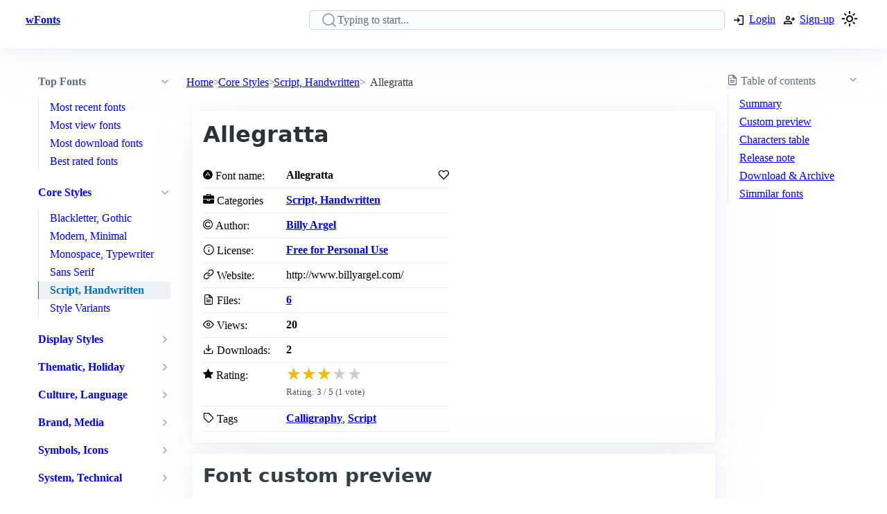

--- FILE ---
content_type: text/html; charset=utf-8
request_url: https://www.wfonts.com/font/allegratta
body_size: 11932
content:
<!DOCTYPE html>

<html lang="en" data-theme="light">
<head>
    <title>Allegratta Font</title>
    <meta charSet="utf-8" />
    <meta name="viewport" content="width=device-width,initial-scale=1" />
    <link rel="dns-prefetch" href="https://fonts.googleapis.com">
    <link rel="dns-prefetch" href="https://pagead2.googlesyndication.com">
    <link rel="dns-prefetch" href="https://www.google-analytics.com">
    <link rel="dns-prefetch" href="https://adservice.google.com">
    <link rel="dns-prefetch" href="https://googleads.g.doubleclick.net">
    <link rel="dns-prefetch" href="https://www.googletagservices.com">
    <link rel="dns-prefetch" href="https://www.doubleclickbygoogle.com">
    <link rel="dns-prefetch" href="https://static.wfonts.com">
    <link rel="dns-prefetch" href="https://media.wfonts.com">
    <link rel="preconnect" href="https://fonts.gstatic.com" crossorigin>
    <link rel="preconnect" href="https://static.wfonts.com" crossorigin>
    <link rel="preconnect" href="https://media.wfonts.com" crossorigin>

    
    

<meta name="description" content="Allegratta by Billy Argel from category Script, Handwritten" />
<meta name="keywords" content="Allegratta, Billy Argel, Script, Handwritten, Calligraphy, Script" />


<meta property="og:locale" content="en_US" />
<meta property="og:site_name" content="www.wfonts.com" />
<meta property="og:title" content="Allegratta" />
<meta property="og:description" content="Allegratta by Billy Argel from category Script, Handwritten" />
<meta property="og:url" content="https://www.wfonts.com/font/allegratta" />
<meta property="og:image" content="https://media.wfonts.com/sample-character/data/2015/07/15/allegratta/Allegratta%20Personal%20Use.ttf" />


<meta name="twitter:card" content="summary" />
<meta name="twitter:site" content="www.wfonts.com">
<meta name="twitter:title" content="Allegratta">
<meta name="twitter:description" content="Allegratta by Billy Argel from category Script, Handwritten">
<meta name="twitter:url" content="https://www.wfonts.com/font/allegratta">

<link rel="canonical" href="https://www.wfonts.com/font/allegratta" />


    <meta itemprop="dateCreated" content="7/15/2015 3:04:30 AM" />
    <meta itemprop="dateModified" content="7/15/2015 3:04:30 AM" />
    


        <link href="https://static.wfonts.com/Assets/css/1.1.2.3.css" rel="stylesheet" />
            <script type="text/plain"
                    data-cookie-category="marketing"
                    data-src="https://pagead2.googlesyndication.com/pagead/js/adsbygoogle.js?client=ca-pub-7253668261457811"
                    async
                    crossorigin="anonymous"></script>
        <!-- GA4 base script -->
        <script async src="https://www.googletagmanager.com/gtag/js?id=G-TS0JV8MQVD"></script>
        <script>
            window.dataLayer = window.dataLayer || [];
            function gtag() { dataLayer.push(arguments); }

            gtag('consent', 'default', {
                ad_storage: 'denied',
                ad_user_data: 'denied',
                ad_personalization: 'denied',
                analytics_storage: 'denied'
            });

            gtag('js', new Date());

            gtag('config', 'G-TS0JV8MQVD', {
                send_page_view: false
            });
        </script>
        <!-- GA4 base script -->
        <script defer src="https://static.wfonts.com/Assets/js/1.1.2.3.js"></script>


    
    <script type="application/ld+json">
    {"@context":"https://schema.org","@type":"BreadcrumbList","itemListElement":[{"@type":"ListItem","position":1,"name":"Home","item":"https://www.wfonts.com/"},{"@type":"ListItem","position":2,"name":"Core Styles","item":"https://www.wfonts.com/category/core-styles"},{"@type":"ListItem","position":3,"name":"Script, Handwritten","item":"https://www.wfonts.com/category/core-styles/script-handwritten"},{"@type":"ListItem","position":4,"name":"Allegratta","item":"https://www.wfonts.com/font/allegratta"}]}
    </script>
        <script type="application/ld+json">
            {"@context":"http://schema.org/","@type":"SoftwareApplication","name":"Allegratta","operatingSystem":"WINDOWS","applicationCategory":"https://schema.org/FontApplication","aggregateRating":{"@type":"AggregateRating","ratingValue":"3","reviewCount":"1","bestRating":"3","worstRating":"3"}}
        </script>


    <script type='application/ld+json'>
        {"@context":"https:\/\/schema.org","@type":"WebSite","@id":"#website","url":"https:\/\/www.wfonts.com\/","name":"Download free font","potentialAction":{"@type":"SearchAction","target":"https:\/\/www.wfonts.com\/search?q={search_term_string}","query-input":"required name=search_term_string"}}
    </script>

</head>
<body>


    <header>
        <div class="container">
            <nav>
                <ul>
                    <li class="show-xs">
                        <a aria-label="Discover all fonts categories" class="secondary" href="javascript:;" data-toggle="font-category">
                            <svg xmlns="http://www.w3.org/2000/svg" width="24" height="24" viewBox="0 0 24 24" stroke-width="2" stroke="currentColor" fill="none" stroke-linecap="round" stroke-linejoin="round" class="icon-menu"><path d="M4 6l16 0"></path><path d="M4 12l16 0"></path><path d="M4 18l16 0"></path></svg>
                        </a>
                    </li>
                    <li class="hide-xs"><a class="secondary" href="/" title=""><strong>wFonts</strong></a></li>
                </ul>
                <ul>
                    <li>
                        <form method="get" action="/search" id="formSearch">

                            <input required aria-label="Search" placeholder="Typing to start..." type="search" name="q" id="searchBox" value="" />
                            <div id="autocompleteResult"></div>
                        </form>
                    </li>

                        <li>
                            <a aria-label="Logon your account" class="secondary" role="button" href="/Account/Login?ReturnUrl=https://www.wfonts.com/font/allegratta">
                                <svg xmlns="http://www.w3.org/2000/svg" height="20px" viewBox="0 -960 960 960" width="20px"><path d="M480-144v-72h264v-528H480v-72h264q29.7 0 50.85 21.15Q816-773.7 816-744v528q0 29.7-21.15 50.85Q773.7-144 744-144H480Zm-72-168-51-51 81-81H144v-72h294l-81-81 51-51 168 168-168 168Z" /></svg>
                                <span class="hide-xs">Login</span>
                            </a>
                        </li>
                        <li>
                            <a aria-label="Create a new account" class="secondary" role="button" href="/Account/Register">
                                <svg xmlns="http://www.w3.org/2000/svg" height="20px" viewBox="0 -960 960 960" width="20px"><path d="M708-432v-84h-84v-72h84v-84h72v84h84v72h-84v84h-72Zm-324-48q-60 0-102-42t-42-102q0-60 42-102t102-42q60 0 102 42t42 102q0 60-42 102t-102 42ZM96-192v-92q0-25.78 12.5-47.39T143-366q55-32 116-49t125-17q64 0 125 17t116 49q22 13 34.5 34.61T672-284v92H96Zm72-72h432v-20q0-6.47-3.03-11.76-3.02-5.3-7.97-8.24-47-27-99-41.5T384-360q-54 0-106 14.5T179-304q-4.95 2.94-7.98 8.24Q168-290.47 168-284v20Zm216.21-288Q414-552 435-573.21t21-51Q456-654 434.79-675t-51-21Q354-696 333-674.79t-21 51Q312-594 333.21-573t51 21Zm-.21-73Zm0 361Z" /></svg>
                                <span class="hide-xs">Sign-up</span>
                            </a>
                        </li>
                    <li>
                        <a title="Theme switcher" href="javascript:;" id="themeToggle" class="secondary">
                            <span id="themeIcon">🌙</span>
                        </a>
                    </li>
                </ul>
            </nav>
        </div>
    </header>


    




<main class="layout-details container">
    



<aside id="font-category" class="mslide left">
    <nav>
        <ul class="show-xs">
            <li><a class="secondary" href="/"><strong>Home</strong></a></li>
            <li class="close-m-menu" data-toggle="font-category">
                <a class="secondary">
                    <svg xmlns="http://www.w3.org/2000/svg" width="24" height="24" viewBox="0 0 24 24" fill="none" stroke="currentColor" stroke-width="2" stroke-linecap="round" stroke-linejoin="round"><path stroke="none" d="M0 0h24v24H0z" fill="none" /><path d="M18 6l-12 12" /><path d="M6 6l12 12" /></svg>
                </a>
            </li>
        </ul>


            <details open>
                <summary>
                    <strong>Top Fonts</strong>
                </summary>
                <ul>
                            <li><a class="secondary" href="/top/recent">Most recent fonts</a></li>
                            <li><a class="secondary" href="/top/view">Most view fonts</a></li>
                            <li><a class="secondary" href="/top/download">Most download fonts</a></li>
                            <li><a class="secondary" href="/top/rated">Best rated fonts</a></li>
                </ul>
            </details>


                <details open>
                    <summary>
                        <a class="secondary" href="/category/core-styles"><strong>Core Styles</strong></a>
                    </summary>
                    <ul>
                                <li>
                                    <a class="secondary" href="/category/core-styles/blackletter-gothic">Blackletter, Gothic</a>
                                </li>
                                <li>
                                    <a class="secondary" href="/category/core-styles/modern-minimal">Modern, Minimal</a>
                                </li>
                                <li>
                                    <a class="secondary" href="/category/core-styles/monospace-typewriter">Monospace, Typewriter</a>
                                </li>
                                <li>
                                    <a class="secondary" href="/category/core-styles/sans-serif">Sans Serif</a>
                                </li>
                                <li class="active">
                                    <a class="secondary" href="/category/core-styles/script-handwritten" aria-current="page">Script, Handwritten</a>
                                </li>
                                <li>
                                    <a class="secondary" href="/category/core-styles/style-variants">Style Variants</a>
                                </li>
                    </ul>
                </details>
                <details >
                    <summary>
                        <a class="secondary" href="/category/display-styles"><strong>Display Styles</strong></a>
                    </summary>
                    <ul>
                                <li>
                                    <a class="secondary" href="/category/display-styles/decorative">Decorative</a>
                                </li>
                                <li>
                                    <a class="secondary" href="/category/display-styles/display-general">Display General</a>
                                </li>
                                <li>
                                    <a class="secondary" href="/category/display-styles/elegant-wedding">Elegant, Wedding</a>
                                </li>
                                <li>
                                    <a class="secondary" href="/category/display-styles/fantasy-esoteric">Fantasy, Esoteric</a>
                                </li>
                                <li>
                                    <a class="secondary" href="/category/display-styles/gaming">Gaming</a>
                                </li>
                                <li>
                                    <a class="secondary" href="/category/display-styles/geometric-grid">Geometric, Grid</a>
                                </li>
                                <li>
                                    <a class="secondary" href="/category/display-styles/horror-grunge">Horror, Grunge</a>
                                </li>
                                <li>
                                    <a class="secondary" href="/category/display-styles/kids-cartoon">Kids, Cartoon</a>
                                </li>
                                <li>
                                    <a class="secondary" href="/category/display-styles/music-dance">Music, Dance</a>
                                </li>
                                <li>
                                    <a class="secondary" href="/category/display-styles/nature-organic">Nature, Organic</a>
                                </li>
                                <li>
                                    <a class="secondary" href="/category/display-styles/pixel-bitmap">Pixel, Bitmap</a>
                                </li>
                                <li>
                                    <a class="secondary" href="/category/display-styles/retro-vintage">Retro, Vintage</a>
                                </li>
                                <li>
                                    <a class="secondary" href="/category/display-styles/sport">Sport</a>
                                </li>
                                <li>
                                    <a class="secondary" href="/category/display-styles/stencil-military">Stencil, Military</a>
                                </li>
                                <li>
                                    <a class="secondary" href="/category/display-styles/techno-sci-fi">Techno, Sci-Fi</a>
                                </li>
                                <li>
                                    <a class="secondary" href="/category/display-styles/urban-tattoo">Urban, Tattoo</a>
                                </li>
                                <li>
                                    <a class="secondary" href="/category/display-styles/western">Western</a>
                                </li>
                    </ul>
                </details>
                <details >
                    <summary>
                        <a class="secondary" href="/category/thematic-holiday"><strong>Thematic, Holiday</strong></a>
                    </summary>
                    <ul>
                                <li>
                                    <a class="secondary" href="/category/thematic-holiday/art-creative">Art, Creative</a>
                                </li>
                                <li>
                                    <a class="secondary" href="/category/thematic-holiday/holiday-seasons">Holiday, Seasons</a>
                                </li>
                                <li>
                                    <a class="secondary" href="/category/thematic-holiday/mood-lifestyle">Mood, Lifestyle</a>
                                </li>
                    </ul>
                </details>
                <details >
                    <summary>
                        <a class="secondary" href="/category/culture-language"><strong>Culture, Language</strong></a>
                    </summary>
                    <ul>
                                <li>
                                    <a class="secondary" href="/category/culture-language/ancient-mythic">Ancient, Mythic</a>
                                </li>
                                <li>
                                    <a class="secondary" href="/category/culture-language/classical">Classical</a>
                                </li>
                                <li>
                                    <a class="secondary" href="/category/culture-language/east-asian">East Asian</a>
                                </li>
                                <li>
                                    <a class="secondary" href="/category/culture-language/european">European</a>
                                </li>
                                <li>
                                    <a class="secondary" href="/category/culture-language/generic-foreign">Generic Foreign</a>
                                </li>
                                <li>
                                    <a class="secondary" href="/category/culture-language/latin-american">Latin American</a>
                                </li>
                                <li>
                                    <a class="secondary" href="/category/culture-language/middle-eastern-asian">Middle Eastern, Asian</a>
                                </li>
                                <li>
                                    <a class="secondary" href="/category/culture-language/national-styles">National Styles</a>
                                </li>
                                <li>
                                    <a class="secondary" href="/category/culture-language/vietnamese">Vietnamese</a>
                                </li>
                    </ul>
                </details>
                <details >
                    <summary>
                        <a class="secondary" href="/category/brand-media"><strong>Brand, Media</strong></a>
                    </summary>
                    <ul>
                                <li>
                                    <a class="secondary" href="/category/brand-media/brand-logo-style">Brand, Logo Style</a>
                                </li>
                                <li>
                                    <a class="secondary" href="/category/brand-media/film-television">Film, Television</a>
                                </li>
                                <li>
                                    <a class="secondary" href="/category/brand-media/franchise-character">Franchise / Character</a>
                                </li>
                    </ul>
                </details>
                <details >
                    <summary>
                        <a class="secondary" href="/category/symbols-icons"><strong>Symbols, Icons</strong></a>
                    </summary>
                    <ul>
                                <li>
                                    <a class="secondary" href="/category/symbols-icons/dingbats-ornaments">Dingbats, Ornaments</a>
                                </li>
                                <li>
                                    <a class="secondary" href="/category/symbols-icons/people-faces">People, Faces</a>
                                </li>
                                <li>
                                    <a class="secondary" href="/category/symbols-icons/shapes-icons">Shapes, Icons</a>
                                </li>
                    </ul>
                </details>
                <details >
                    <summary>
                        <a class="secondary" href="/category/system-technical"><strong>System, Technical</strong></a>
                    </summary>
                    <ul>
                                <li>
                                    <a class="secondary" href="/category/system-technical/encoding">Encoding</a>
                                </li>
                                <li>
                                    <a class="secondary" href="/category/system-technical/os-fonts">OS Fonts</a>
                                </li>
                    </ul>
                </details>
                <details >
                    <summary>
                        <a class="secondary" href="/category/other"><strong>Other</strong></a>
                    </summary>
                    <ul>
                                <li>
                                    <a class="secondary" href="/category/other/miscellaneous">Miscellaneous</a>
                                </li>
                                <li>
                                    <a class="secondary" href="/category/other/specialty">Specialty</a>
                                </li>
                    </ul>
                </details>


    </nav>
</aside>

    <nav aria-label="breadcrumb">
    <ol>
            <li>
                    <a href="/">Home</a>
            </li>
            <li>
                    <a href="/category/core-styles">Core Styles</a>
            </li>
            <li>
                    <a href="/category/core-styles/script-handwritten">Script, Handwritten</a>
            </li>
            <li>
                    <span aria-current="page">Allegratta</span>
            </li>
    </ol>
</nav>

    <aside class="table-of-content">
        <nav id="toc">
            <details>
                <summary><i class="icon-file-text"></i> <span>Table of contents</span></summary>
                <ol>
                    <li><a class="secondary" href="#summary">Summary</a></li>
                    <li><a class="secondary" href="#font-preview-section">Custom preview</a></li>
                    <li><a class="secondary" href="#characters-table">Characters table</a></li>
                    <li><a class="secondary" href="#release-note">Release note</a></li>
                    <li><a class="secondary" href="#archive">Download & Archive</a></li>
                    <li><a class="secondary" href="#simmilar">Simmilar fonts</a></li>
                </ol>
            </details>

            <div class="adr">
                <ins class="adsbygoogle"
     style="display:block"
     data-ad-client="ca-pub-7253668261457811"
     data-ad-slot="4908186718"
     data-ad-format="auto"
     data-full-width-responsive="true"></ins>

            </div>
        </nav>
    </aside>


    <div class="font-details">
        <article id="summary">
            <div class="heading">
                <h1>Allegratta</h1>
            </div>

            <div class="summary-container">
                <div class="font-summary">

                    <div>
                        <i class="icon-adn"></i> Font name:
                    </div>
                    <div class="grid-stats">
                        <strong>Allegratta</strong>
                            <a aria-label="Add from your favorites" role="button" class="outline" data-user="0" data-id="0" data-action="favorite">
                                <i class="icon-heart"></i>
                            </a>
                    </div>

                    <div><i class="icon-briefcase"></i> Categories</div>
                    <div><a href="/category/core-styles/script-handwritten" title="Find all font by Script, Handwritten category"><strong>Script, Handwritten</strong></a></div>


                        <div>
                            <i class="icon-copyright"></i> Author:
                        </div>
                        <div>
                            <a title="Find all font by Billy Argel author" href="/author/billy-argel">
                                <strong>Billy Argel</strong>
                            </a>
                        </div>
                                            <div>
                            <i class="icon-info"></i> License:
                        </div>
                        <div>
                            <a title="Find all font with Free for Personal Use license" href="/license/free-for-personal-use">
                                <strong>Free for Personal Use</strong>
                            </a>
                        </div>
                                            <div>
                            <i class="icon-link"></i> Website:
                        </div>
                        <div>
                            http://www.billyargel.com/
                        </div>
                    <div>
                        <i class="icon-file-text"></i> Files:
                    </div>
                    <div>
                        <strong><a href="#archive">6</a></strong>
                    </div>

                    <div>
                        <i class="icon-eye"></i> Views:
                    </div>
                    <div class="grid-stats">
                        <strong>20</strong>

                    </div>

                    <div>
                        <i class="icon-download"></i> Downloads:
                    </div>
                    <div class="grid-stats">
                        <strong>2</strong>

                    </div>
                    <div>
                        <i class="icon-star"></i> Rating:
                    </div>

                    <div data-rating
                         data-item-id="144657"
                         data-avg="3"
                         data-votes="1">
                    </div>


                    <div>
                        <i class="icon-tag"></i> Tags
                    </div>
                    <div>
                        <div>
                            <a href="/tag/calligraphy" title="Find all font by Calligraphy tag"><strong>Calligraphy</strong></a>, <a href="/tag/script" title="Find all font by Script tag"><strong>Script</strong></a>
                        </div>
                    </div>
                </div>

                <div class="gg-ad">
                    <ins class="adsbygoogle"
     style="display:block"
     data-ad-client="ca-pub-7253668261457811"
     data-ad-slot="4908186718"
     data-ad-format="auto"
     data-full-width-responsive="true"></ins>

                </div>
            </div>
        </article>


        <article id="font-preview-section">
            <h2>Font custom preview</h2>

            <form id="font-preview-form">
                <div class="grid">
                    <div>
                        <label>Styles</label>
                        <select name="style" aria-label="Select font style format" required>

                                <option value="/data/2015/07/15/allegratta/Allegratta Personal Use.ttf" selected>Allegratta Personal Use.ttf</option>
                                <option value="/data/2015/07/15/allegratta/Allegratta Personal Use.woff" >Allegratta Personal Use.woff</option>
                        </select>
                    </div>

                    <div>
                        <label>Color</label>
                        <input type="color" name="color" aria-label="Color picker">
                    </div>
                </div>

                <div>
                    <label>
                        <span>
                            Size
                            <strong id="font-size-value">32px</strong>
                        </span>
                    </label>
                    <input type="range" name="size" min="10" max="120" value="32" aria-label="Customize size preview">
                </div>

                <div>
                    <label>
                        Text
                    </label>
                    <div id="preview-text-input"
                         contenteditable="true"
                         data-role="preview-text"
                         data-placeholder="Write something to preview..."></div>
                </div>
            </form>

            <div id="preview-render" aria-live="polite"></div>

            <div class="pre-css">
                <pre id="css-snippet-box"></pre>
                <button type="button" id="copy-css-btn" aria-label="Copy custom font style using your website">
                    <i class="icon-content_copy"></i>
                </button>
            </div>

        </article>

        <article id="characters-table">


                <div class="grid">
                    <h2>Characters table sample</h2>
                    <select id="get-language" name="get-language" aria-label="Supported languages and preview..." onchange="changeCmap(144657, this.value);" required>
                        <option value="" disabled selected>Select supports languages preview...</option>
                            <optgroup label="Latin">
                                    <option value="basic-latin">Basic Latin (64)</option>
                                    <option value="latin-1">Latin-1 Supplement (67)</option>
                                    <option value="latin-ext-a">Latin Extended-A (123)</option>
                                    <option value="latin-ext-b">Latin Extended-B (4)</option>
                                    <option value="latin-ext-add">Latin Extended Additional (6)</option>
                            </optgroup>
                            <optgroup label="Symbols &amp; Punctuation">
                                    <option value="punctuation">General Punctuation (3)</option>
                                    <option value="currency">Currency Symbols (4)</option>
                                    <option value="math">Mathematical Operators (3)</option>
                            </optgroup>
                    </select>
                </div>
            <div id="table-chars">
                    <div class="table-chars-r">
                            <div>
                                <span class="label">A</span>
                                <span class="preview">A</span>
                            </div>
                            <div>
                                <span class="label">B</span>
                                <span class="preview">B</span>
                            </div>
                            <div>
                                <span class="label">C</span>
                                <span class="preview">C</span>
                            </div>
                            <div>
                                <span class="label">D</span>
                                <span class="preview">D</span>
                            </div>
                            <div>
                                <span class="label">E</span>
                                <span class="preview">E</span>
                            </div>
                            <div>
                                <span class="label">F</span>
                                <span class="preview">F</span>
                            </div>
                            <div>
                                <span class="label">G</span>
                                <span class="preview">G</span>
                            </div>
                            <div>
                                <span class="label">H</span>
                                <span class="preview">H</span>
                            </div>
                            <div>
                                <span class="label">I</span>
                                <span class="preview">I</span>
                            </div>
                            <div>
                                <span class="label">J</span>
                                <span class="preview">J</span>
                            </div>
                            <div>
                                <span class="label">K</span>
                                <span class="preview">K</span>
                            </div>
                            <div>
                                <span class="label">L</span>
                                <span class="preview">L</span>
                            </div>
                            <div>
                                <span class="label">M</span>
                                <span class="preview">M</span>
                            </div>
                            <div>
                                <span class="label">N</span>
                                <span class="preview">N</span>
                            </div>
                            <div>
                                <span class="label">O</span>
                                <span class="preview">O</span>
                            </div>
                            <div>
                                <span class="label">P</span>
                                <span class="preview">P</span>
                            </div>
                            <div>
                                <span class="label">Q</span>
                                <span class="preview">Q</span>
                            </div>
                            <div>
                                <span class="label">R</span>
                                <span class="preview">R</span>
                            </div>
                            <div>
                                <span class="label">S</span>
                                <span class="preview">S</span>
                            </div>
                            <div>
                                <span class="label">T</span>
                                <span class="preview">T</span>
                            </div>
                            <div>
                                <span class="label">U</span>
                                <span class="preview">U</span>
                            </div>
                            <div>
                                <span class="label">V</span>
                                <span class="preview">V</span>
                            </div>
                            <div>
                                <span class="label">W</span>
                                <span class="preview">W</span>
                            </div>
                            <div>
                                <span class="label">X</span>
                                <span class="preview">X</span>
                            </div>
                            <div>
                                <span class="label">Y</span>
                                <span class="preview">Y</span>
                            </div>
                            <div>
                                <span class="label">Z</span>
                                <span class="preview">Z</span>
                            </div>
                    </div>
                    <div class="table-chars-r">
                            <div>
                                <span class="label">a</span>
                                <span class="preview">a</span>
                            </div>
                            <div>
                                <span class="label">b</span>
                                <span class="preview">b</span>
                            </div>
                            <div>
                                <span class="label">c</span>
                                <span class="preview">c</span>
                            </div>
                            <div>
                                <span class="label">d</span>
                                <span class="preview">d</span>
                            </div>
                            <div>
                                <span class="label">e</span>
                                <span class="preview">e</span>
                            </div>
                            <div>
                                <span class="label">f</span>
                                <span class="preview">f</span>
                            </div>
                            <div>
                                <span class="label">g</span>
                                <span class="preview">g</span>
                            </div>
                            <div>
                                <span class="label">h</span>
                                <span class="preview">h</span>
                            </div>
                            <div>
                                <span class="label">i</span>
                                <span class="preview">i</span>
                            </div>
                            <div>
                                <span class="label">j</span>
                                <span class="preview">j</span>
                            </div>
                            <div>
                                <span class="label">k</span>
                                <span class="preview">k</span>
                            </div>
                            <div>
                                <span class="label">l</span>
                                <span class="preview">l</span>
                            </div>
                            <div>
                                <span class="label">m</span>
                                <span class="preview">m</span>
                            </div>
                            <div>
                                <span class="label">n</span>
                                <span class="preview">n</span>
                            </div>
                            <div>
                                <span class="label">o</span>
                                <span class="preview">o</span>
                            </div>
                            <div>
                                <span class="label">p</span>
                                <span class="preview">p</span>
                            </div>
                            <div>
                                <span class="label">q</span>
                                <span class="preview">q</span>
                            </div>
                            <div>
                                <span class="label">r</span>
                                <span class="preview">r</span>
                            </div>
                            <div>
                                <span class="label">s</span>
                                <span class="preview">s</span>
                            </div>
                            <div>
                                <span class="label">t</span>
                                <span class="preview">t</span>
                            </div>
                            <div>
                                <span class="label">u</span>
                                <span class="preview">u</span>
                            </div>
                            <div>
                                <span class="label">v</span>
                                <span class="preview">v</span>
                            </div>
                            <div>
                                <span class="label">w</span>
                                <span class="preview">w</span>
                            </div>
                            <div>
                                <span class="label">x</span>
                                <span class="preview">x</span>
                            </div>
                            <div>
                                <span class="label">y</span>
                                <span class="preview">y</span>
                            </div>
                            <div>
                                <span class="label">z</span>
                                <span class="preview">z</span>
                            </div>
                    </div>
                    <div class="table-chars-r">
                            <div>
                                <span class="label">0</span>
                                <span class="preview">0</span>
                            </div>
                            <div>
                                <span class="label">1</span>
                                <span class="preview">1</span>
                            </div>
                            <div>
                                <span class="label">2</span>
                                <span class="preview">2</span>
                            </div>
                            <div>
                                <span class="label">3</span>
                                <span class="preview">3</span>
                            </div>
                            <div>
                                <span class="label">4</span>
                                <span class="preview">4</span>
                            </div>
                            <div>
                                <span class="label">5</span>
                                <span class="preview">5</span>
                            </div>
                            <div>
                                <span class="label">6</span>
                                <span class="preview">6</span>
                            </div>
                            <div>
                                <span class="label">7</span>
                                <span class="preview">7</span>
                            </div>
                            <div>
                                <span class="label">8</span>
                                <span class="preview">8</span>
                            </div>
                            <div>
                                <span class="label">9</span>
                                <span class="preview">9</span>
                            </div>
                    </div>
                    <div class="table-chars-r">
                            <div>
                                <span class="label">)</span>
                                <span class="preview">)</span>
                            </div>
                            <div>
                                <span class="label">!</span>
                                <span class="preview">!</span>
                            </div>
                            <div>
                                <span class="label">2</span>
                                <span class="preview">2</span>
                            </div>
                            <div>
                                <span class="label">#</span>
                                <span class="preview">#</span>
                            </div>
                            <div>
                                <span class="label">$</span>
                                <span class="preview">$</span>
                            </div>
                            <div>
                                <span class="label">%</span>
                                <span class="preview">%</span>
                            </div>
                            <div>
                                <span class="label">^</span>
                                <span class="preview">^</span>
                            </div>
                            <div>
                                <span class="label">&amp;</span>
                                <span class="preview">&amp;</span>
                            </div>
                            <div>
                                <span class="label">*</span>
                                <span class="preview">*</span>
                            </div>
                            <div>
                                <span class="label">(</span>
                                <span class="preview">(</span>
                            </div>
                            <div>
                                <span class="label">.</span>
                                <span class="preview">.</span>
                            </div>
                            <div>
                                <span class="label">/</span>
                                <span class="preview">/</span>
                            </div>
                            <div>
                                <span class="label">;</span>
                                <span class="preview">;</span>
                            </div>
                            <div>
                                <span class="label">&#39;</span>
                                <span class="preview">&#39;</span>
                            </div>
                            <div>
                                <span class="label">[</span>
                                <span class="preview">[</span>
                            </div>
                            <div>
                                <span class="label">&lt;</span>
                                <span class="preview">&lt;</span>
                            </div>
                            <div>
                                <span class="label">?</span>
                                <span class="preview">?</span>
                            </div>
                            <div>
                                <span class="label">&quot;</span>
                                <span class="preview">&quot;</span>
                            </div>
                            <div>
                                <span class="label">}</span>
                                <span class="preview">}</span>
                            </div>
                    </div>
            </div>
        </article>



        <article id="release-note">
            <h2>Release note</h2>
                    <p>Copyright Copyright (c) 2018 by Billy Argel. All rights reserved</p>
                    <p>FontFamily Allegratta Personal Use</p>
                    <p>FontSubfamily Regular</p>
                    <p>FontSubfamilyID BillyArgel: Allegratta Personal Use Regular: 2018</p>
                    <p>FontName Allegratta Personal Use Regular</p>
                    <p>NameTableVersion Version 1.000</p>
                    <p>PostScriptFontName AllegrattaPersonalUse-Regular</p>
                    <p>Trademark Allegratta Personal Use Regular is a trademark of Billy Argel.</p>
                    <p>Manufacturer Billy Argel</p>
                    <p>Description Copyright (c) 2018 by Billy Argel. All rights reserved</p>
                    <p>VendorURL www.billyargel.com</p>
                    <p>License Personal Use Only! Commercial licenses and complete set available @ www.billyargel.com More infos contact: billyargel@gmail.com</p>
        </article>


        <article id="archive">
            <div class="grid">
                <h2>Font archive files</h2>
                    <a aria-label="Download all Allegratta font, allegratta.zip" role="button" href="https://static.wfonts.com/download/data/2015/07/15/allegratta/allegratta.zip" track-method="download" track-id="144657">
                        <i class="icon-download"></i> <span>Download allegratta.zip</span> (300KB)
                    </a>
            </div>
            <div class="font-archive">
                <strong>#</strong>
                <strong>File name</strong>
                <strong>Size</strong>
                <strong></strong>

                    <strong class="idx">1</strong>
                    <strong class="filename">
                        Allegratta Personal Use.ttf
                    </strong>
                    <span>
                        225.1KB
                    </span>
                    <span>
                            <a role="button" href="https://static.wfonts.com/download/data/2015/07/15/allegratta/Allegratta%20Personal%20Use.ttf" aria-label="Download Allegratta Personal Use.ttf" track-method="download" track-id="144657"><i class="icon-download"></i></a>
                    </span>
                    <strong class="idx">2</strong>
                    <strong class="filename">
                        allegratta.png
                    </strong>
                    <span>
                        38.8KB
                    </span>
                    <span>
                            <a role="button" href="https://static.wfonts.com/download/data/2015/07/15/allegratta/allegratta.png" aria-label="Download allegratta.png" track-method="download" track-id="144657"><i class="icon-download"></i></a>
                    </span>
                    <strong class="idx">3</strong>
                    <strong class="filename">
                        Allegretta.png
                    </strong>
                    <span>
                        35.8KB
                    </span>
                    <span>
                            <a role="button" href="https://static.wfonts.com/download/data/2015/07/15/allegratta/Allegretta.png" aria-label="Download Allegretta.png" track-method="download" track-id="144657"><i class="icon-download"></i></a>
                    </span>
                    <strong class="idx">4</strong>
                    <strong class="filename">
                        BILLY ARGEL.jpeg
                    </strong>
                    <span>
                        125.1KB
                    </span>
                    <span>
                            <a role="button" href="https://static.wfonts.com/download/data/2015/07/15/allegratta/BILLY%20ARGEL.jpeg" aria-label="Download BILLY ARGEL.jpeg" track-method="download" track-id="144657"><i class="icon-download"></i></a>
                    </span>
                    <strong class="idx">5</strong>
                    <strong class="filename">
                        Terms of Use End User Lisence Agreement.txt
                    </strong>
                    <span>
                        3.3KB
                    </span>
                    <span>
                            <a role="button" href="https://static.wfonts.com/download/data/2015/07/15/allegratta/Terms%20of%20Use%20End%20User%20Lisence%20Agreement.txt" aria-label="Download Terms of Use End User Lisence Agreement.txt" track-method="download" track-id="144657"><i class="icon-download"></i></a>
                    </span>
                    <strong class="idx">6</strong>
                    <strong class="filename">
                        Allegratta Personal Use.woff
                    </strong>
                    <span>
                        61.1KB
                    </span>
                    <span>
                            <a role="button" href="https://static.wfonts.com/download/data/2015/07/15/allegratta/Allegratta%20Personal%20Use.woff" aria-label="Download Allegratta Personal Use.woff" track-method="download" track-id="144657"><i class="icon-download"></i></a>
                    </span>
            </div>
        </article>

        <article class="similar" id="simmilar">
            <h2>Simmilar fonts</h2>

<div class="font-item">
    <p><a title="Download free font Pilsen Extra" href="/font/pilsen-extra">Pilsen Extra</a></p>

        <div class="font-image">
                <a href="/font/pilsen-extra" aria-label="Download Pilsen Extra font">
                    <img src="https://media.wfonts.com/viewfont/m/data/2016/02/29/pilsen-extra/Pilsen Extra Personal Use.ttf" width="800" height="120" alt="Pilsen Extra"
                         srcset="https://media.wfonts.com/viewfont/s/data/2016/02/29/pilsen-extra/Pilsen%20Extra%20Personal%20Use.ttf 400w,https://media.wfonts.com/viewfont/m/data/2016/02/29/pilsen-extra/Pilsen%20Extra%20Personal%20Use.ttf 800w"
                         sizes="(max-width: 768px) 400px, 800px"
                         loading="lazy">
                </a>

        </div>

    <div class="font-meta">
            <span class="licenses">Free for Personal Use</span>

        <span class="font-stats">
            <span class="stas-view">
                <i class="icon-eye"></i> 27
            </span>

            <span class="stas-download">
                <i class="icon-download"></i> 9
            </span>
            <span class="stas-rate">
                <i class="icon-star-o"></i> 2
            </span>
        </span>
        <span class="show-rate-list" data-rating data-avg="3" data-item-id="139876" data-readonly="1" data-showonly="1"></span>
    </div>
</div>

<div class="font-item">
    <p><a title="Download free font Weddingday" href="/font/weddingday">Weddingday</a></p>

        <div class="font-image">
                <a href="/font/weddingday" aria-label="Download Weddingday font">
                    <img src="https://media.wfonts.com/viewfont/m/data/2025/02/26/weddingday/Weddingday Personal Use.ttf" width="800" height="120" alt="Weddingday"
                         srcset="https://media.wfonts.com/viewfont/s/data/2025/02/26/weddingday/Weddingday%20Personal%20Use.ttf 400w,https://media.wfonts.com/viewfont/m/data/2025/02/26/weddingday/Weddingday%20Personal%20Use.ttf 800w"
                         sizes="(max-width: 768px) 400px, 800px"
                         loading="lazy">
                </a>

        </div>

    <div class="font-meta">
            <span class="licenses">Free for Personal Use</span>

        <span class="font-stats">
            <span class="stas-view">
                <i class="icon-eye"></i> 15
            </span>

            <span class="stas-download">
                <i class="icon-download"></i> 8
            </span>
            <span class="stas-rate">
                <i class="icon-star-o"></i> 0
            </span>
        </span>
        <span class="show-rate-list" data-rating data-avg="0" data-item-id="175539" data-readonly="1" data-showonly="1"></span>
    </div>
</div>

<div class="font-item">
    <p><a title="Download free font Sunrise Place" href="/font/sunrise-place">Sunrise Place</a></p>

        <div class="font-image">
                <a href="/font/sunrise-place" aria-label="Download Sunrise Place font">
                    <img src="https://media.wfonts.com/viewfont/m/data/2013/10/12/sunrise-place/Sunrise Place Personal Use.ttf" width="800" height="120" alt="Sunrise Place"
                         srcset="https://media.wfonts.com/viewfont/s/data/2013/10/12/sunrise-place/Sunrise%20Place%20Personal%20Use.ttf 400w,https://media.wfonts.com/viewfont/m/data/2013/10/12/sunrise-place/Sunrise%20Place%20Personal%20Use.ttf 800w"
                         sizes="(max-width: 768px) 400px, 800px"
                         loading="lazy">
                </a>

        </div>

    <div class="font-meta">
            <span class="licenses">Free for Personal Use</span>

        <span class="font-stats">
            <span class="stas-view">
                <i class="icon-eye"></i> 12
            </span>

            <span class="stas-download">
                <i class="icon-download"></i> 0
            </span>
            <span class="stas-rate">
                <i class="icon-star-o"></i> 2
            </span>
        </span>
        <span class="show-rate-list" data-rating data-avg="4" data-item-id="138860" data-readonly="1" data-showonly="1"></span>
    </div>
</div>

<div class="font-item">
    <p><a title="Download free font Lovely Day" href="/font/lovely-day">Lovely Day</a></p>

        <div class="font-image">
                <a href="/font/lovely-day" aria-label="Download Lovely Day font">
                    <img src="https://media.wfonts.com/viewfont/m/data/2013/12/30/lovely-day/Lovely Day Personal Use.ttf" width="800" height="120" alt="Lovely Day"
                         srcset="https://media.wfonts.com/viewfont/s/data/2013/12/30/lovely-day/Lovely%20Day%20Personal%20Use.ttf 400w,https://media.wfonts.com/viewfont/m/data/2013/12/30/lovely-day/Lovely%20Day%20Personal%20Use.ttf 800w"
                         sizes="(max-width: 768px) 400px, 800px"
                         loading="lazy">
                </a>

        </div>

    <div class="font-meta">
            <span class="licenses">Free for Personal Use</span>

        <span class="font-stats">
            <span class="stas-view">
                <i class="icon-eye"></i> 26
            </span>

            <span class="stas-download">
                <i class="icon-download"></i> 1
            </span>
            <span class="stas-rate">
                <i class="icon-star-o"></i> 1
            </span>
        </span>
        <span class="show-rate-list" data-rating data-avg="4" data-item-id="137611" data-readonly="1" data-showonly="1"></span>
    </div>
</div>

<div class="font-item">
    <p><a title="Download free font United Forces" href="/font/united-forces">United Forces</a></p>

        <div class="font-image">
                <a href="/font/united-forces" aria-label="Download United Forces font">
                    <img src="https://media.wfonts.com/viewfont/m/data/2014/01/28/united-forces/United Forces Personal Use.ttf" width="800" height="120" alt="United Forces"
                         srcset="https://media.wfonts.com/viewfont/s/data/2014/01/28/united-forces/United%20Forces%20Personal%20Use.ttf 400w,https://media.wfonts.com/viewfont/m/data/2014/01/28/united-forces/United%20Forces%20Personal%20Use.ttf 800w"
                         sizes="(max-width: 768px) 400px, 800px"
                         loading="lazy">
                </a>

        </div>

    <div class="font-meta">
            <span class="licenses">Free for Personal Use</span>

        <span class="font-stats">
            <span class="stas-view">
                <i class="icon-eye"></i> 14
            </span>

            <span class="stas-download">
                <i class="icon-download"></i> 1
            </span>
            <span class="stas-rate">
                <i class="icon-star-o"></i> 0
            </span>
        </span>
        <span class="show-rate-list" data-rating data-avg="0" data-item-id="144712" data-readonly="1" data-showonly="1"></span>
    </div>
</div>

<div class="font-item">
    <p><a title="Download free font Waiting a Silver Moon" href="/font/waiting-a-silver-moon">Waiting a Silver Moon</a></p>

        <div class="font-image">
                <a href="/font/waiting-a-silver-moon" aria-label="Download Waiting a Silver Moon font">
                    <img src="https://media.wfonts.com/viewfont/m/data/2014/03/26/waiting-a-silver-moon/Waiting a Silver Moon Personal Use.ttf" width="800" height="120" alt="Waiting a Silver Moon"
                         srcset="https://media.wfonts.com/viewfont/s/data/2014/03/26/waiting-a-silver-moon/Waiting%20a%20Silver%20Moon%20Personal%20Use.ttf 400w,https://media.wfonts.com/viewfont/m/data/2014/03/26/waiting-a-silver-moon/Waiting%20a%20Silver%20Moon%20Personal%20Use.ttf 800w"
                         sizes="(max-width: 768px) 400px, 800px"
                         loading="lazy">
                </a>

        </div>

    <div class="font-meta">
            <span class="licenses">Free for Personal Use</span>

        <span class="font-stats">
            <span class="stas-view">
                <i class="icon-eye"></i> 17
            </span>

            <span class="stas-download">
                <i class="icon-download"></i> 1
            </span>
            <span class="stas-rate">
                <i class="icon-star-o"></i> 1
            </span>
        </span>
        <span class="show-rate-list" data-rating data-avg="3" data-item-id="137887" data-readonly="1" data-showonly="1"></span>
    </div>
</div>

<div class="font-item">
    <p><a title="Download free font Wonderful Night" href="/font/wonderful-night">Wonderful Night</a></p>

        <div class="font-image">
                <a href="/font/wonderful-night" aria-label="Download Wonderful Night font">
                    <img src="https://media.wfonts.com/viewfont/m/data/2014/07/09/wonderful-night/Wonderful Night Personal Use.ttf" width="800" height="120" alt="Wonderful Night"
                         srcset="https://media.wfonts.com/viewfont/s/data/2014/07/09/wonderful-night/Wonderful%20Night%20Personal%20Use.ttf 400w,https://media.wfonts.com/viewfont/m/data/2014/07/09/wonderful-night/Wonderful%20Night%20Personal%20Use.ttf 800w"
                         sizes="(max-width: 768px) 400px, 800px"
                         loading="lazy">
                </a>

        </div>

    <div class="font-meta">
            <span class="licenses">Free for Personal Use</span>

        <span class="font-stats">
            <span class="stas-view">
                <i class="icon-eye"></i> 16
            </span>

            <span class="stas-download">
                <i class="icon-download"></i> 3
            </span>
            <span class="stas-rate">
                <i class="icon-star-o"></i> 0
            </span>
        </span>
        <span class="show-rate-list" data-rating data-avg="0" data-item-id="147931" data-readonly="1" data-showonly="1"></span>
    </div>
</div>

<div class="font-item">
    <p><a title="Download free font Inked Babes" href="/font/inked-babes">Inked Babes</a></p>

        <div class="font-image">
                <a href="/font/inked-babes" aria-label="Download Inked Babes font">
                    <img src="https://media.wfonts.com/viewfont/m/data/2014/07/30/inked-babes/Inked Babes Personal Use.ttf" width="800" height="120" alt="Inked Babes"
                         srcset="https://media.wfonts.com/viewfont/s/data/2014/07/30/inked-babes/Inked%20Babes%20Personal%20Use.ttf 400w,https://media.wfonts.com/viewfont/m/data/2014/07/30/inked-babes/Inked%20Babes%20Personal%20Use.ttf 800w"
                         sizes="(max-width: 768px) 400px, 800px"
                         loading="lazy">
                </a>

        </div>

    <div class="font-meta">
            <span class="licenses">Free for Personal Use</span>

        <span class="font-stats">
            <span class="stas-view">
                <i class="icon-eye"></i> 9
            </span>

            <span class="stas-download">
                <i class="icon-download"></i> 0
            </span>
            <span class="stas-rate">
                <i class="icon-star-o"></i> 2
            </span>
        </span>
        <span class="show-rate-list" data-rating data-avg="3.5" data-item-id="139105" data-readonly="1" data-showonly="1"></span>
    </div>
</div>

<div class="font-item">
    <p><a title="Download free font Astrovegan" href="/font/astrovegan">Astrovegan</a></p>

        <div class="font-image">
                <a href="/font/astrovegan" aria-label="Download Astrovegan font">
                    <img src="https://media.wfonts.com/viewfont/m/data/2015/03/15/astrovegan/Astrovegan Personal Use.ttf" width="800" height="120" alt="Astrovegan"
                         srcset="https://media.wfonts.com/viewfont/s/data/2015/03/15/astrovegan/Astrovegan%20Personal%20Use.ttf 400w,https://media.wfonts.com/viewfont/m/data/2015/03/15/astrovegan/Astrovegan%20Personal%20Use.ttf 800w"
                         sizes="(max-width: 768px) 400px, 800px"
                         loading="lazy">
                </a>

        </div>

    <div class="font-meta">
            <span class="licenses">Free for Personal Use</span>

        <span class="font-stats">
            <span class="stas-view">
                <i class="icon-eye"></i> 12
            </span>

            <span class="stas-download">
                <i class="icon-download"></i> 0
            </span>
            <span class="stas-rate">
                <i class="icon-star-o"></i> 0
            </span>
        </span>
        <span class="show-rate-list" data-rating data-avg="0" data-item-id="138626" data-readonly="1" data-showonly="1"></span>
    </div>
</div>

<div class="font-item">
    <p><a title="Download free font Ink In The Meat" href="/font/ink-in-the-meat">Ink In The Meat</a></p>

        <div class="font-image">
                <a href="/font/ink-in-the-meat" aria-label="Download Ink In The Meat font">
                    <img src="https://media.wfonts.com/viewfont/m/data/2016/01/28/ink-in-the-meat/INKITMT_.otf" width="800" height="120" alt="Ink In The Meat"
                         srcset="https://media.wfonts.com/viewfont/s/data/2016/01/28/ink-in-the-meat/INKITMT_.otf 400w,https://media.wfonts.com/viewfont/m/data/2016/01/28/ink-in-the-meat/INKITMT_.otf 800w"
                         sizes="(max-width: 768px) 400px, 800px"
                         loading="lazy">
                </a>

        </div>

    <div class="font-meta">
            <span class="licenses">Free for Personal Use</span>

        <span class="font-stats">
            <span class="stas-view">
                <i class="icon-eye"></i> 48
            </span>

            <span class="stas-download">
                <i class="icon-download"></i> 14
            </span>
            <span class="stas-rate">
                <i class="icon-star-o"></i> 0
            </span>
        </span>
        <span class="show-rate-list" data-rating data-avg="0" data-item-id="2707" data-readonly="1" data-showonly="1"></span>
    </div>
</div>
        </article>

    </div>
</main>








    <footer>
        <div class="container">
            <section>
                <aside class="links">
                    <nav>
                        <div class="browse-az">
                            <div class="browse-az-wrapper">
                                <strong>Browse fonts</strong>
                                <ul>
                                        <li><a class="secondary" href="/prefix/0">#</a></li>
                                        <li><a class="secondary" href="/prefix/a">A</a></li>
                                        <li><a class="secondary" href="/prefix/b">B</a></li>
                                        <li><a class="secondary" href="/prefix/c">C</a></li>
                                        <li><a class="secondary" href="/prefix/d">D</a></li>
                                        <li><a class="secondary" href="/prefix/e">E</a></li>
                                        <li><a class="secondary" href="/prefix/f">F</a></li>
                                        <li><a class="secondary" href="/prefix/g">G</a></li>
                                        <li><a class="secondary" href="/prefix/h">H</a></li>
                                        <li><a class="secondary" href="/prefix/i">I</a></li>
                                        <li><a class="secondary" href="/prefix/j">J</a></li>
                                        <li><a class="secondary" href="/prefix/k">K</a></li>
                                        <li><a class="secondary" href="/prefix/l">L</a></li>
                                        <li><a class="secondary" href="/prefix/m">M</a></li>
                                        <li><a class="secondary" href="/prefix/n">N</a></li>
                                        <li><a class="secondary" href="/prefix/o">O</a></li>
                                        <li><a class="secondary" href="/prefix/p">P</a></li>
                                        <li><a class="secondary" href="/prefix/q">Q</a></li>
                                        <li><a class="secondary" href="/prefix/r">R</a></li>
                                        <li><a class="secondary" href="/prefix/s">S</a></li>
                                        <li><a class="secondary" href="/prefix/t">T</a></li>
                                        <li><a class="secondary" href="/prefix/v">V</a></li>
                                        <li><a class="secondary" href="/prefix/u">U</a></li>
                                        <li><a class="secondary" href="/prefix/x">X</a></li>
                                        <li><a class="secondary" href="/prefix/y">Y</a></li>
                                        <li><a class="secondary" href="/prefix/z">Z</a></li>
                                </ul>
                            </div>
                        </div>
                            <ul>
                                <li><strong>Categories</strong></li>
                                    <li><a class="secondary" href="/category/brand-media">Brand, Media</a></li>
                                    <li><a class="secondary" href="/category/core-styles">Core Styles</a></li>
                                    <li><a class="secondary" href="/category/display-styles">Display Styles</a></li>
                                    <li><a class="secondary" href="/category/other">Other</a></li>
                                    <li><a class="secondary" href="/category/symbols-icons">Symbols, Icons</a></li>
                                    <li><a class="secondary" href="/category/thematic-holiday">Thematic, Holiday</a></li>
                                                            </ul>
                            <ul>
                                <li><strong>Quick links</strong></li>
                                    <li><a class="secondary" href="/top/rated" target="_self">Popular Fonts</a></li>
                                    <li><a class="secondary" href="/top/view" target="_self">Cool fonts</a></li>
                                    <li><a class="secondary" href="/top/download" target="_self">Most download fonts</a></li>
                                    <li><a class="secondary" href="/top/recent" target="_self">Latest fonts</a></li>
                                                                    <li><a class="secondary" href="javascript:;" data-cookie-open="settings">Cookie settings</a></li>
                            </ul>
                            <ul>
                                <li><strong>Useful Info</strong></li>
                                    <li><a class="secondary" href="/about" target="_self">About Us</a></li>
                                    <li><a class="secondary" href="/contact" target="_self">Contact Us</a></li>
                                    <li><a class="secondary" href="/tos" target="_self">Terms &amp; Conditions</a></li>
                                    <li><a class="secondary" href="/privacy" target="_self">Privacy Policy</a></li>
                                    <li><a class="secondary" href="/cookie-policy" target="_self">Cookies Policy</a></li>
                                    <li><a class="secondary" href="/Account/UploadFont" target="_self">Upload a Font</a></li>
                                                            </ul>
                    </nav>
                </aside>
            </section>
        </div>

        <section>
            <hr />
            <div class="container">2025 © All Rights Reserved.</div>
        </section>
    </footer>


</body>
</html>

--- FILE ---
content_type: text/html; charset=utf-8
request_url: https://www.google.com/recaptcha/api2/aframe
body_size: 267
content:
<!DOCTYPE HTML><html><head><meta http-equiv="content-type" content="text/html; charset=UTF-8"></head><body><script nonce="lwq5VgLULYt7xOks7KbsJw">/** Anti-fraud and anti-abuse applications only. See google.com/recaptcha */ try{var clients={'sodar':'https://pagead2.googlesyndication.com/pagead/sodar?'};window.addEventListener("message",function(a){try{if(a.source===window.parent){var b=JSON.parse(a.data);var c=clients[b['id']];if(c){var d=document.createElement('img');d.src=c+b['params']+'&rc='+(localStorage.getItem("rc::a")?sessionStorage.getItem("rc::b"):"");window.document.body.appendChild(d);sessionStorage.setItem("rc::e",parseInt(sessionStorage.getItem("rc::e")||0)+1);localStorage.setItem("rc::h",'1768736822920');}}}catch(b){}});window.parent.postMessage("_grecaptcha_ready", "*");}catch(b){}</script></body></html>